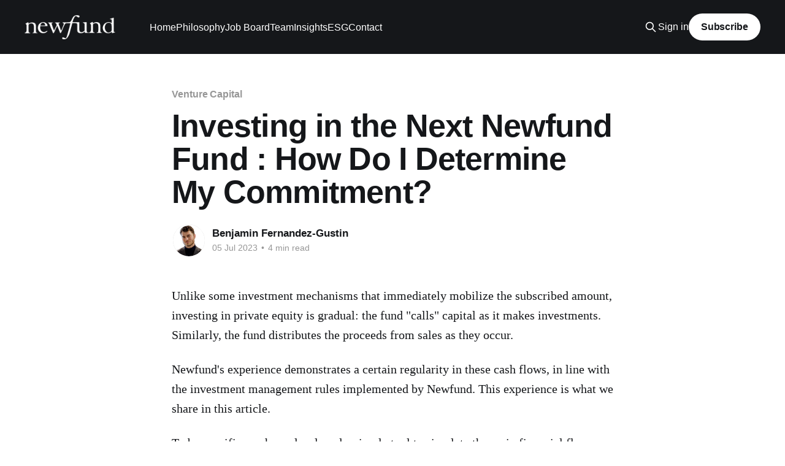

--- FILE ---
content_type: text/html; charset=utf-8
request_url: https://blog.newfundcap.com/investing-in-the-next-newfund-fund-how-do-i-determine-my-commitment/
body_size: 8069
content:
<!DOCTYPE html>
<html lang="en">
<head>

    <title>Investing in the Next Newfund Fund : How Do I Determine My Commitment?</title>
    <meta charset="utf-8" />
    <meta http-equiv="X-UA-Compatible" content="IE=edge" />
    <meta name="HandheldFriendly" content="True" />
    <meta name="viewport" content="width=device-width, initial-scale=1.0" />
    
    <link rel="preload" as="style" href="https://blog.newfundcap.com/assets/built/screen.css?v=cd191da3b2" />
    <link rel="preload" as="script" href="https://blog.newfundcap.com/assets/built/casper.js?v=cd191da3b2" />

    <link rel="stylesheet" type="text/css" href="https://blog.newfundcap.com/assets/built/screen.css?v=cd191da3b2" />

    <link rel="icon" href="https://blog.newfundcap.com/content/images/size/w256h256/2020/09/newfund_ico.png" type="image/png">
    <link rel="canonical" href="https://blog.newfundcap.com/investing-in-the-next-newfund-fund-how-do-i-determine-my-commitment/">
    <meta name="referrer" content="no-referrer-when-downgrade">
    
    <meta property="og:site_name" content="Newfund Capital">
    <meta property="og:type" content="article">
    <meta property="og:title" content="Investing in the Next Newfund Fund : How Do I Determine My Commitment?">
    <meta property="og:description" content="Unlike some investment mechanisms that immediately mobilize the subscribed amount, investing in private equity is gradual: the fund &quot;calls&quot; capital as it makes investments. Similarly, the fund distributes the proceeds from sales as they occur.

Newfund&#x27;s experience demonstrates a certain regularity in these cash flows, in line with the investment">
    <meta property="og:url" content="https://blog.newfundcap.com/investing-in-the-next-newfund-fund-how-do-i-determine-my-commitment/">
    <meta property="og:image" content="https://blog.newfundcap.com/content/images/size/w1200/2023/07/Capture-d-e-cran-2023-07-05-a--11.34.25.png">
    <meta property="article:published_time" content="2023-07-05T09:38:28.000Z">
    <meta property="article:modified_time" content="2024-10-18T10:33:57.000Z">
    <meta property="article:tag" content="Venture Capital">
    <meta property="article:tag" content="Best Practices">
    <meta property="article:tag" content="Business Angel">
    <meta property="article:tag" content="Equity">
    <meta property="article:tag" content="Getting Started">
    <meta property="article:tag" content="Investors">
    <meta property="article:tag" content="LPs">
    
    <meta name="twitter:card" content="summary_large_image">
    <meta name="twitter:title" content="Investing in the Next Newfund Fund : How Do I Determine My Commitment?">
    <meta name="twitter:description" content="Unlike some investment mechanisms that immediately mobilize the subscribed amount, investing in private equity is gradual: the fund &quot;calls&quot; capital as it makes investments. Similarly, the fund distributes the proceeds from sales as they occur.

Newfund&#x27;s experience demonstrates a certain regularity in these cash flows, in line with the investment">
    <meta name="twitter:url" content="https://blog.newfundcap.com/investing-in-the-next-newfund-fund-how-do-i-determine-my-commitment/">
    <meta name="twitter:image" content="https://blog.newfundcap.com/content/images/size/w1200/2023/07/Capture-d-e-cran-2023-07-05-a--11.34.25.png">
    <meta name="twitter:label1" content="Written by">
    <meta name="twitter:data1" content="Benjamin Fernandez-Gustin ">
    <meta name="twitter:label2" content="Filed under">
    <meta name="twitter:data2" content="Venture Capital, Best Practices, Business Angel, Equity, Getting Started, Investors, LPs">
    <meta property="og:image:width" content="1200">
    <meta property="og:image:height" content="749">
    
    <script type="application/ld+json">
{
    "@context": "https://schema.org",
    "@type": "Article",
    "publisher": {
        "@type": "Organization",
        "name": "Newfund Capital",
        "url": "https://blog.newfundcap.com/",
        "logo": {
            "@type": "ImageObject",
            "url": "https://blog.newfundcap.com/content/images/2020/06/logo-footer.png",
            "width": 185,
            "height": 50
        }
    },
    "author": {
        "@type": "Person",
        "name": "Benjamin Fernandez-Gustin ",
        "image": {
            "@type": "ImageObject",
            "url": "https://blog.newfundcap.com/content/images/size/w1200/2023/07/image--1-.png",
            "width": 1200,
            "height": 1200
        },
        "url": "https://blog.newfundcap.com/author/benjamin/",
        "sameAs": []
    },
    "headline": "Investing in the Next Newfund Fund : How Do I Determine My Commitment?",
    "url": "https://blog.newfundcap.com/investing-in-the-next-newfund-fund-how-do-i-determine-my-commitment/",
    "datePublished": "2023-07-05T09:38:28.000Z",
    "dateModified": "2024-10-18T10:33:57.000Z",
    "image": {
        "@type": "ImageObject",
        "url": "https://blog.newfundcap.com/content/images/size/w1200/2023/07/Capture-d-e-cran-2023-07-05-a--11.34.25.png",
        "width": 1200,
        "height": 749
    },
    "keywords": "Venture Capital, Best Practices, Business Angel, Equity, Getting Started, Investors, LPs",
    "description": "Unlike some investment mechanisms that immediately mobilize the subscribed amount, investing in private equity is gradual: the fund &quot;calls&quot; capital as it makes investments. Similarly, the fund distributes the proceeds from sales as they occur.\n\nNewfund&#x27;s experience demonstrates a certain regularity in these cash flows, in line with the investment management rules implemented by Newfund. This experience is what we share in this article.\n\nTo be specific, we have developed a simple tool to simulate",
    "mainEntityOfPage": "https://blog.newfundcap.com/investing-in-the-next-newfund-fund-how-do-i-determine-my-commitment/"
}
    </script>

    <meta name="generator" content="Ghost 6.16">
    <link rel="alternate" type="application/rss+xml" title="Newfund Capital" href="https://blog.newfundcap.com/rss/">
    <script defer src="https://cdn.jsdelivr.net/ghost/portal@~2.58/umd/portal.min.js" data-i18n="true" data-ghost="https://blog.newfundcap.com/" data-key="3e595ffa3a0bdf964707f4b6c3" data-api="https://newfundcap.ghost.io/ghost/api/content/" data-locale="en" crossorigin="anonymous"></script><style id="gh-members-styles">.gh-post-upgrade-cta-content,
.gh-post-upgrade-cta {
    display: flex;
    flex-direction: column;
    align-items: center;
    font-family: -apple-system, BlinkMacSystemFont, 'Segoe UI', Roboto, Oxygen, Ubuntu, Cantarell, 'Open Sans', 'Helvetica Neue', sans-serif;
    text-align: center;
    width: 100%;
    color: #ffffff;
    font-size: 16px;
}

.gh-post-upgrade-cta-content {
    border-radius: 8px;
    padding: 40px 4vw;
}

.gh-post-upgrade-cta h2 {
    color: #ffffff;
    font-size: 28px;
    letter-spacing: -0.2px;
    margin: 0;
    padding: 0;
}

.gh-post-upgrade-cta p {
    margin: 20px 0 0;
    padding: 0;
}

.gh-post-upgrade-cta small {
    font-size: 16px;
    letter-spacing: -0.2px;
}

.gh-post-upgrade-cta a {
    color: #ffffff;
    cursor: pointer;
    font-weight: 500;
    box-shadow: none;
    text-decoration: underline;
}

.gh-post-upgrade-cta a:hover {
    color: #ffffff;
    opacity: 0.8;
    box-shadow: none;
    text-decoration: underline;
}

.gh-post-upgrade-cta a.gh-btn {
    display: block;
    background: #ffffff;
    text-decoration: none;
    margin: 28px 0 0;
    padding: 8px 18px;
    border-radius: 4px;
    font-size: 16px;
    font-weight: 600;
}

.gh-post-upgrade-cta a.gh-btn:hover {
    opacity: 0.92;
}</style>
    <script defer src="https://cdn.jsdelivr.net/ghost/sodo-search@~1.8/umd/sodo-search.min.js" data-key="3e595ffa3a0bdf964707f4b6c3" data-styles="https://cdn.jsdelivr.net/ghost/sodo-search@~1.8/umd/main.css" data-sodo-search="https://newfundcap.ghost.io/" data-locale="en" crossorigin="anonymous"></script>
    
    <link href="https://blog.newfundcap.com/webmentions/receive/" rel="webmention">
    <script defer src="/public/cards.min.js?v=cd191da3b2"></script>
    <link rel="stylesheet" type="text/css" href="/public/cards.min.css?v=cd191da3b2">
    <script defer src="/public/member-attribution.min.js?v=cd191da3b2"></script>
    <script defer src="/public/ghost-stats.min.js?v=cd191da3b2" data-stringify-payload="false" data-datasource="analytics_events" data-storage="localStorage" data-host="https://blog.newfundcap.com/.ghost/analytics/api/v1/page_hit"  tb_site_uuid="3ed5ffe5-85a8-486c-92fa-331e7f8ca47c" tb_post_uuid="a7e79b10-df96-4854-a024-b3f0c0e646f4" tb_post_type="post" tb_member_uuid="undefined" tb_member_status="undefined"></script><style>:root {--ghost-accent-color: #15171A;}</style>
    <!-- Google tag (gtag.js) (GA4) -->
<script async src="https://www.googletagmanager.com/gtag/js?id=G-7QBC3T0CZJ"></script>
<script>
  window.dataLayer = window.dataLayer || [];
  function gtag(){dataLayer.push(arguments);}
  gtag('js', new Date());

  gtag('config', 'G-7QBC3T0CZJ');
</script>

</head>
<body class="post-template tag-venture-capital tag-best-practices tag-business-angel tag-equity tag-getting-started tag-investors tag-lps is-head-left-logo has-cover">
<div class="viewport">

    <header id="gh-head" class="gh-head outer">
        <div class="gh-head-inner inner">
            <div class="gh-head-brand">
                <a class="gh-head-logo" href="https://blog.newfundcap.com">
                        <img src="https://blog.newfundcap.com/content/images/2020/06/logo-footer.png" alt="Newfund Capital">
                </a>
                <button class="gh-search gh-icon-btn" aria-label="Search this site" data-ghost-search><svg xmlns="http://www.w3.org/2000/svg" fill="none" viewBox="0 0 24 24" stroke="currentColor" stroke-width="2" width="20" height="20"><path stroke-linecap="round" stroke-linejoin="round" d="M21 21l-6-6m2-5a7 7 0 11-14 0 7 7 0 0114 0z"></path></svg></button>
                <button class="gh-burger" aria-label="Main Menu"></button>
            </div>

            <nav class="gh-head-menu">
                <ul class="nav">
    <li class="nav-home"><a href="https://www.newfundcap.com">Home</a></li>
    <li class="nav-philosophy"><a href="https://www.newfundcap.com/philosophy">Philosophy</a></li>
    <li class="nav-job-board"><a href="https://jobs.newfundcap.com/jobs">Job Board</a></li>
    <li class="nav-team"><a href="https://www.newfundcap.com/team">Team</a></li>
    <li class="nav-insights"><a href="https://www.newfundcap.com/blog">Insights</a></li>
    <li class="nav-esg"><a href="https://www.newfundcap.com/esg">ESG</a></li>
    <li class="nav-contact"><a href="https://www.newfundcap.com/contact">Contact</a></li>
</ul>

            </nav>

            <div class="gh-head-actions">
                    <button class="gh-search gh-icon-btn" aria-label="Search this site" data-ghost-search><svg xmlns="http://www.w3.org/2000/svg" fill="none" viewBox="0 0 24 24" stroke="currentColor" stroke-width="2" width="20" height="20"><path stroke-linecap="round" stroke-linejoin="round" d="M21 21l-6-6m2-5a7 7 0 11-14 0 7 7 0 0114 0z"></path></svg></button>
                    <div class="gh-head-members">
                                <a class="gh-head-link" href="#/portal/signin" data-portal="signin">Sign in</a>
                                <a class="gh-head-button" href="#/portal/signup" data-portal="signup">Subscribe</a>
                    </div>
            </div>
        </div>
    </header>

    <div class="site-content">
        



<main id="site-main" class="site-main">
<article class="article post tag-venture-capital tag-best-practices tag-business-angel tag-equity tag-getting-started tag-investors tag-lps ">

    <header class="article-header gh-canvas">

        <div class="article-tag post-card-tags">
                <span class="post-card-primary-tag">
                    <a href="/tag/venture-capital/">Venture Capital</a>
                </span>
        </div>

        <h1 class="article-title">Investing in the Next Newfund Fund : How Do I Determine My Commitment?</h1>


        <div class="article-byline">
        <section class="article-byline-content">

            <ul class="author-list instapaper_ignore">
                <li class="author-list-item">
                    <a href="/author/benjamin/" class="author-avatar" aria-label="Read more of Benjamin Fernandez-Gustin ">
                        <img class="author-profile-image" src="/content/images/size/w100/2023/07/image--1-.png" alt="Benjamin Fernandez-Gustin " />
                    </a>
                </li>
            </ul>

            <div class="article-byline-meta">
                <h4 class="author-name"><a href="/author/benjamin/">Benjamin Fernandez-Gustin </a></h4>
                <div class="byline-meta-content">
                    <time class="byline-meta-date" datetime="2023-07-05">05 Jul 2023</time>
                        <span class="byline-reading-time"><span class="bull">&bull;</span> 4 min read</span>
                </div>
            </div>

        </section>
        </div>


    </header>

    <section class="gh-content gh-canvas">
        <p>Unlike some investment mechanisms that immediately mobilize the subscribed amount, investing in private equity is gradual: the fund "calls" capital as it makes investments. Similarly, the fund distributes the proceeds from sales as they occur.</p><p>Newfund's experience demonstrates a certain regularity in these cash flows, in line with the investment management rules implemented by Newfund. This experience is what we share in this article.</p><p>To be specific, we have developed a simple tool to simulate the main financial flows related to a typical Newfund fund: capital calls, distributions, and net flows combining calls and distributions. You can directly test our simple simulation tool through the link below.</p><p>Past performance is not indicative of future results.</p><div class="kg-card kg-button-card kg-align-center"><a href="https://grid.is/@bennewfund/vc-calculator-ImGDWrhmTRa:tYdbI1xyvA?ref=blog.newfundcap.com" class="kg-btn kg-btn-accent">Discover our VC Calculator</a></div><h2 id="gradual-capital-deployment"><strong>Gradual Capital Deployment</strong></h2><p>At Newfund, we rigorously select investments. Maximizing the pace of capital deployment is not our objective.</p><p>By investing in a Newfund fund, the subscriber (the Limited Partner or "LP") commits to releasing between 10% and 15% of the total subscription amount each year during the investment period. For our Newfund1 and Newfund2 funds, we have never called funds for more than 15% of the subscribed amounts over a period of 12 consecutive months.</p><p>Regarding capital calls, the fund's life is divided into two periods:</p><ul><li>The first is the <strong>investment period</strong>, which lasts five years and involves building the portfolio of holdings.</li><li>During the second part of the fund's life, investments are limited to the existing portfolio. Capital calls during this phase are therefore focused on <strong>portfolio reinforcement</strong> rather than new startup investments. Consequently, capital calls are smaller during this second phase than during the first.</li></ul><p><strong>For a typical fund at Newfund, let's take the example of a €200,000 subscription. This means that the capital called each year will be between €20,000 and €30,000 over the first five years.</strong></p><p>The amounts called for this fund will be 5% per capital call, which amounts to €10,000 for our €200,000 subscriber. There will be two or three capital calls per year, depending on the quality of opportunities identified by the investment team.</p><p>Newfund is proud to have <strong>95% of individuals</strong> among its LPs who commit their personal fortunes. This consistent community also pays attention to the progressive and rational construction of the portfolio of holdings.</p><p>To illustrate, capital calls can follow the following curve (for a €200,000 subscription) :</p><figure class="kg-card kg-image-card"><img src="https://blog.newfundcap.com/content/images/2023/07/-Anglais-.png" class="kg-image" alt="" loading="lazy" width="1024" height="768" srcset="https://blog.newfundcap.com/content/images/size/w600/2023/07/-Anglais-.png 600w, https://blog.newfundcap.com/content/images/size/w1000/2023/07/-Anglais-.png 1000w, https://blog.newfundcap.com/content/images/2023/07/-Anglais-.png 1024w" sizes="(min-width: 720px) 720px"></figure><h2 id="first-exits-occur-after-5-years"><strong>First Exits Occur After 5 Years</strong></h2><p>Investing in innovation capital goes beyond providing capital: it is an active partnership where the investor supports the funded companies strategically and operationally. On a day-to-day basis, this support materializes through the assistance of our "Operating Partners" and the application of our proven methods honed over fifteen years.</p><p>When value creation is rapid or due to market opportunities, the first exits can occur as early as year 5 or 6 of the fund's life. Often, it is the entrepreneurs who initiate the transaction. For example, in the case of Newfund1 (2009 vintage), Medtech SA was sold in 2016. For Newfund2 (2016 vintage), Kiute, DejaMobile, and Young Alfred were sold in 2021, and Eqinov was sold in 2022.</p><p>When holdings are sold, the proceeds are distributed to subscribers promptly. For individuals residing in France who have opted for the favorable tax regime, the distribution will need to wait until the fifth anniversary of the subscription. In return, the French subscriber will not be subject to income tax, and the fund's capital gains, which is the amount distributed once the subscriber has been fully reimbursed for their investment, will only be subject to social security contributions.</p><p>Schematically, distribution flows can take the following form (still based on a €200,000 subscription) :</p><figure class="kg-card kg-image-card"><img src="https://blog.newfundcap.com/content/images/2023/07/-Anglais---2-.png" class="kg-image" alt="" loading="lazy" width="1024" height="768" srcset="https://blog.newfundcap.com/content/images/size/w600/2023/07/-Anglais---2-.png 600w, https://blog.newfundcap.com/content/images/size/w1000/2023/07/-Anglais---2-.png 1000w, https://blog.newfundcap.com/content/images/2023/07/-Anglais---2-.png 1024w" sizes="(min-width: 720px) 720px"></figure><h2 id="initial-distributions-fund-capital-calls-starting-in-year-5-limiting-effective-investment"><strong>Initial Distributions Fund Capital Calls Starting in Year 5, Limiting Effective Investment.</strong></h2><p>This is the <em>"magic of private equity"</em>: distributions offset capital calls from the second phase of the fund's life, and the distributed amounts increase as the portfolio matures. This mechanism, which is fundamental in Newfund's fund management, significantly reduces the subscriber's cash commitment.</p><p>For Newfund 1 and 2, subscribers had a maximum cash exposure equivalent to <strong>65% </strong>of the subscribed amount. The remaining 35% was called when the first distributions took place.</p><p>In summary, if we combine the outflows from capital calls and the inflows from distributions (graphs 1 and 2 above), the combined flows are as follows :</p><figure class="kg-card kg-image-card"><img src="https://blog.newfundcap.com/content/images/2023/07/-Anglais---3-.png" class="kg-image" alt="" loading="lazy" width="1024" height="768" srcset="https://blog.newfundcap.com/content/images/size/w600/2023/07/-Anglais---3-.png 600w, https://blog.newfundcap.com/content/images/size/w1000/2023/07/-Anglais---3-.png 1000w, https://blog.newfundcap.com/content/images/2023/07/-Anglais---3-.png 1024w" sizes="(min-width: 720px) 720px"></figure><p>In total, for a €200,000 subscription, the subscriber has made a "hard" investment of €130,000, at a rate of €20,000 to €30,000 per year over the first five years. From year 6 onwards, they begin to receive positive cash flows.</p><p>If we calculate the investment made as a fixed amount over the first 8 years, it would be €72,500.</p><p>In year 9, our subscriber enters a capital gain position, ultimately ending the fund's life with €400,000.</p><p>This capital represents a 2x return on the total subscribed and called amount, a 3.1x return on the maximum cash exposure, and a 5.5x return on the average amount invested during the first eight years.</p><p>To help you better calculate the subscription amount that best suits your financial situation, we have designed a simple simulation tool, our "VC Calculator", accessible through the link below.</p><div class="kg-card kg-button-card kg-align-center"><a href="https://grid.is/@bennewfund/vc-calculator-ImGDWrhmTRa:tYdbI1xyvA?ref=blog.newfundcap.com" class="kg-btn kg-btn-accent">Simulate your Investment </a></div><p>Your feedback is valuable. We would be delighted to hear your opinions and suggestions at : <a href="mailto:francois@newfundcap.com">francois@newfundcap.com</a>;</p>
    </section>


</article>
</main>

    <section class="footer-cta outer">
        <div class="inner">
            <h2 class="footer-cta-title">Sign up for more like this.</h2>
            <a class="footer-cta-button" href="#/portal" data-portal>
                <div class="footer-cta-input">Enter your email</div>
                <span>Subscribe</span>
            </a>
        </div>
    </section>



            <aside class="read-more-wrap outer">
                <div class="read-more inner">
                        
<article class="post-card post">

    <a class="post-card-image-link" href="/the-11-emergence-human-soul-entrepreneurship/">

        <img class="post-card-image"
            srcset="/content/images/size/w300/2026/01/Visuels-NL--800------300--px--4.png 300w,
                    /content/images/size/w600/2026/01/Visuels-NL--800------300--px--4.png 600w,
                    /content/images/size/w1000/2026/01/Visuels-NL--800------300--px--4.png 1000w,
                    /content/images/size/w2000/2026/01/Visuels-NL--800------300--px--4.png 2000w"
            sizes="(max-width: 1000px) 400px, 800px"
            src="/content/images/size/w600/2026/01/Visuels-NL--800------300--px--4.png"
            alt="Beyond the pitch: “Emergence” and the human soul of entrepreneurship"
            loading="lazy"
        />


    </a>

    <div class="post-card-content">

        <a class="post-card-content-link" href="/the-11-emergence-human-soul-entrepreneurship/">
            <header class="post-card-header">
                <div class="post-card-tags">
                </div>
                <h2 class="post-card-title">
                    Beyond the pitch: “Emergence” and the human soul of entrepreneurship
                </h2>
            </header>
                <div class="post-card-excerpt">Art and entrepreneurship share the same raw material: human qualities.
That conviction led Newfund to partner with Éditions Bessard to create The 11 Collection: a series of limited-edition photobooks offering a direct, grounded view of what it actually takes to build a company.</div>
        </a>

        <footer class="post-card-meta">
            <time class="post-card-meta-date" datetime="2026-01-28">28 Jan 2026</time>
                <span class="post-card-meta-length">3 min read</span>
        </footer>

    </div>

</article>
                        
<article class="post-card post">

    <a class="post-card-image-link" href="/belgium-country-redefining-european-innovation/">

        <img class="post-card-image"
            srcset="/content/images/size/w300/2026/01/NL-et-LI-PARTIE-2--83-.png 300w,
                    /content/images/size/w600/2026/01/NL-et-LI-PARTIE-2--83-.png 600w,
                    /content/images/size/w1000/2026/01/NL-et-LI-PARTIE-2--83-.png 1000w,
                    /content/images/size/w2000/2026/01/NL-et-LI-PARTIE-2--83-.png 2000w"
            sizes="(max-width: 1000px) 400px, 800px"
            src="/content/images/size/w600/2026/01/NL-et-LI-PARTIE-2--83-.png"
            alt="Belgium: The small country quietly redefining European innovation"
            loading="lazy"
        />


    </a>

    <div class="post-card-content">

        <a class="post-card-content-link" href="/belgium-country-redefining-european-innovation/">
            <header class="post-card-header">
                <div class="post-card-tags">
                </div>
                <h2 class="post-card-title">
                    Belgium: The small country quietly redefining European innovation
                </h2>
            </header>
                <div class="post-card-excerpt">Belgium is emerging as a key European innovation hub.
With growing VC activity, a strong HealthTech and biotech ecosystem, and a healthcare system built for digital innovation, the country offers fertile ground for globally minded founders.</div>
        </a>

        <footer class="post-card-meta">
            <time class="post-card-meta-date" datetime="2026-01-15">15 Jan 2026</time>
                <span class="post-card-meta-length">3 min read</span>
        </footer>

    </div>

</article>
                        
<article class="post-card post featured">

    <a class="post-card-image-link" href="/global-braintech-funding-trends-insights-2023-2025/">

        <img class="post-card-image"
            srcset="/content/images/size/w300/2025/12/FR_Dealflow-Heka_2407--6--1.png 300w,
                    /content/images/size/w600/2025/12/FR_Dealflow-Heka_2407--6--1.png 600w,
                    /content/images/size/w1000/2025/12/FR_Dealflow-Heka_2407--6--1.png 1000w,
                    /content/images/size/w2000/2025/12/FR_Dealflow-Heka_2407--6--1.png 2000w"
            sizes="(max-width: 1000px) 400px, 800px"
            src="/content/images/size/w600/2025/12/FR_Dealflow-Heka_2407--6--1.png"
            alt="Global Braintech Funding: Key Trends and Insights, 2023-2025"
            loading="lazy"
        />


    </a>

    <div class="post-card-content">

        <a class="post-card-content-link" href="/global-braintech-funding-trends-insights-2023-2025/">
            <header class="post-card-header">
                <div class="post-card-tags">
                        <span class="post-card-featured"><svg width="16" height="17" viewBox="0 0 16 17" fill="none" xmlns="http://www.w3.org/2000/svg">
    <path d="M4.49365 4.58752C3.53115 6.03752 2.74365 7.70002 2.74365 9.25002C2.74365 10.6424 3.29678 11.9778 4.28134 12.9623C5.26591 13.9469 6.60127 14.5 7.99365 14.5C9.38604 14.5 10.7214 13.9469 11.706 12.9623C12.6905 11.9778 13.2437 10.6424 13.2437 9.25002C13.2437 6.00002 10.9937 3.50002 9.16865 1.68127L6.99365 6.25002L4.49365 4.58752Z" stroke="currentColor" stroke-width="2" stroke-linecap="round" stroke-linejoin="round"></path>
</svg> Featured</span>
                </div>
                <h2 class="post-card-title">
                    Global Braintech Funding: Key Trends and Insights, 2023-2025
                </h2>
            </header>
                <div class="post-card-excerpt">This report maps how capital has been allocated from 2023 to 2025, as BrainTech is a core vertical of Newfund’s health strategy with Heka.</div>
        </a>

        <footer class="post-card-meta">
            <time class="post-card-meta-date" datetime="2025-12-08">08 Dec 2025</time>
                <span class="post-card-meta-length">7 min read</span>
        </footer>

    </div>

</article>
                </div>
            </aside>



    </div>

    <footer class="site-footer outer">
        <div class="inner">
            <section class="copyright"><a href="https://blog.newfundcap.com">Newfund Capital</a> &copy; 2026</section>
            <nav class="site-footer-nav">
                
            </nav>
            <div class="gh-powered-by"><a href="https://ghost.org/" target="_blank" rel="noopener">Powered by Ghost</a></div>
        </div>
    </footer>

</div>

    <div class="pswp" tabindex="-1" role="dialog" aria-hidden="true">
    <div class="pswp__bg"></div>

    <div class="pswp__scroll-wrap">
        <div class="pswp__container">
            <div class="pswp__item"></div>
            <div class="pswp__item"></div>
            <div class="pswp__item"></div>
        </div>

        <div class="pswp__ui pswp__ui--hidden">
            <div class="pswp__top-bar">
                <div class="pswp__counter"></div>

                <button class="pswp__button pswp__button--close" title="Close (Esc)"></button>
                <button class="pswp__button pswp__button--share" title="Share"></button>
                <button class="pswp__button pswp__button--fs" title="Toggle fullscreen"></button>
                <button class="pswp__button pswp__button--zoom" title="Zoom in/out"></button>

                <div class="pswp__preloader">
                    <div class="pswp__preloader__icn">
                        <div class="pswp__preloader__cut">
                            <div class="pswp__preloader__donut"></div>
                        </div>
                    </div>
                </div>
            </div>

            <div class="pswp__share-modal pswp__share-modal--hidden pswp__single-tap">
                <div class="pswp__share-tooltip"></div>
            </div>

            <button class="pswp__button pswp__button--arrow--left" title="Previous (arrow left)"></button>
            <button class="pswp__button pswp__button--arrow--right" title="Next (arrow right)"></button>

            <div class="pswp__caption">
                <div class="pswp__caption__center"></div>
            </div>
        </div>
    </div>
</div>
<script
    src="https://code.jquery.com/jquery-3.5.1.min.js"
    integrity="sha256-9/aliU8dGd2tb6OSsuzixeV4y/faTqgFtohetphbbj0="
    crossorigin="anonymous">
</script>
<script src="https://blog.newfundcap.com/assets/built/casper.js?v=cd191da3b2"></script>
<script>
$(document).ready(function () {
    // Mobile Menu Trigger
    $('.gh-burger').click(function () {
        $('body').toggleClass('gh-head-open');
    });
    // FitVids - Makes video embeds responsive
    $(".gh-content").fitVids();
});
</script>

<!-- Global site tag (gtag.js) - Google Analytics -->
<script async src="https://www.googletagmanager.com/gtag/js?id=UA-166911150-1"></script>
<script>
  window.dataLayer = window.dataLayer || [];
  function gtag(){dataLayer.push(arguments);}
  gtag('js', new Date());

  gtag('config', 'UA-166911150-1');
</script>

</body>
</html>
